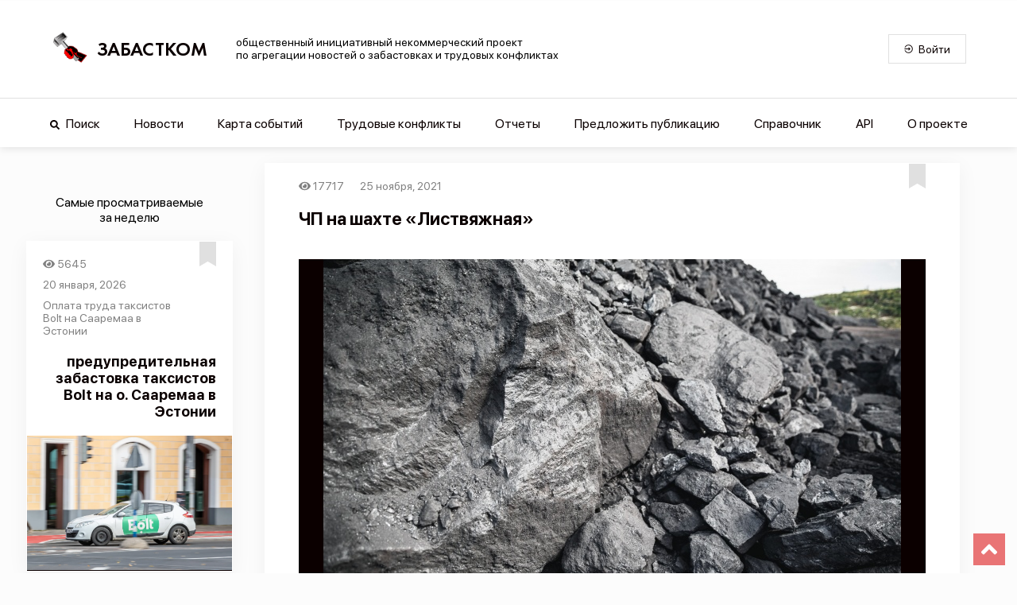

--- FILE ---
content_type: application/javascript; charset=UTF-8
request_url: https://www.zabastcom.org/_nuxt/15c0d27.js
body_size: 12010
content:
(window.webpackJsonp=window.webpackJsonp||[]).push([[37,12,14,17,18],{1034:function(e,t,n){"use strict";n(940)},1035:function(e,t,n){var o=n(47)(!1);o.push([e.i,'body[data-v-fa1241f8]{background:#fcfcfc;margin:0;padding:0}*[data-v-fa1241f8],[data-v-fa1241f8]:after,[data-v-fa1241f8]:before{box-sizing:border-box}[type=reset][data-v-fa1241f8],[type=submit][data-v-fa1241f8],button[data-v-fa1241f8],html [type=button][data-v-fa1241f8]{-webkit-appearance:button}button[data-v-fa1241f8],select[data-v-fa1241f8]{text-transform:none}button[data-v-fa1241f8],input[data-v-fa1241f8]{overflow:visible}.h1[data-v-fa1241f8],.h2[data-v-fa1241f8],.h3[data-v-fa1241f8],.h4[data-v-fa1241f8],.h5[data-v-fa1241f8],.h6[data-v-fa1241f8],button[data-v-fa1241f8],h1[data-v-fa1241f8],h2[data-v-fa1241f8],h3[data-v-fa1241f8],h4[data-v-fa1241f8],h5[data-v-fa1241f8],h6[data-v-fa1241f8],input[data-v-fa1241f8],li[data-v-fa1241f8],optgroup[data-v-fa1241f8],p[data-v-fa1241f8],select[data-v-fa1241f8],textarea[data-v-fa1241f8]{margin:0;font-family:inherit;font-size:inherit;line-height:inherit}.h1[data-v-fa1241f8],.h2[data-v-fa1241f8],.h3[data-v-fa1241f8],.h4[data-v-fa1241f8],.h5[data-v-fa1241f8],.h6[data-v-fa1241f8],h1[data-v-fa1241f8],h2[data-v-fa1241f8],h3[data-v-fa1241f8],h4[data-v-fa1241f8],h5[data-v-fa1241f8],h6[data-v-fa1241f8],li[data-v-fa1241f8],p[data-v-fa1241f8]{display:block;padding:0;font-weight:inherit;color:inherit}ul[data-v-fa1241f8]{margin:0;padding:0;list-style:none}button[data-v-fa1241f8],button[data-v-fa1241f8]:active,button[data-v-fa1241f8]:focus{border-radius:0;outline:none}span[data-v-fa1241f8]{text-decoration:none}@-webkit-keyframes pulsar-data-v-fa1241f8{0%,59.9%,87%,to{color:#e23b3c}62%{color:#0b0000}}@keyframes pulsar-data-v-fa1241f8{0%,59.9%,87%,to{color:#e23b3c}62%{color:#0b0000}}.pulsar-example[data-v-fa1241f8]{-webkit-animation:pulsar-data-v-fa1241f8 5s linear infinite;animation:pulsar-data-v-fa1241f8 5s linear infinite}button[data-v-fa1241f8]{padding:0;border:none;font:inherit;color:inherit;background-color:transparent}.news-container[data-v-fa1241f8]{display:flex;flex-direction:row;align-items:flex-start;justify-content:center;max-width:895px;width:100%;padding:20px;margin:0}.news-container .news-container-inner[data-v-fa1241f8]{background:#fff;box-shadow:0 5px 25px rgba(0,0,0,.05);border:1px solid rgba(1,1,1,0);display:flex;flex-direction:column;align-items:stretch;flex-grow:1;padding:0;margin:0}.news-container .news-container-inner .news-main-block[data-v-fa1241f8]{display:flex;flex-direction:column;min-height:255px;margin:0 42px}.news-container .news-container-inner .news-main-block .news-description-section[data-v-fa1241f8]{display:flex;flex-direction:row;font-family:"San Francisco Pro";font-weight:400;font-size:14px;font-style:normal;align-items:flex-start;color:#818181}.news-container .news-container-inner .news-main-block .news-description-section .news-description-section-inner[data-v-fa1241f8]{display:flex;flex-direction:row;flex-wrap:wrap;margin:10px 0 20px}.news-container .news-container-inner .news-main-block .news-description-section .news-description-section-inner .news-description-date[data-v-fa1241f8],.news-container .news-container-inner .news-main-block .news-description-section .news-description-section-inner .news-description-views[data-v-fa1241f8]{margin:10px 20px 0 0}.news-container .news-container-inner .news-main-block .news-description-section .news-description-section-inner .news-description-conflict[data-v-fa1241f8]{outline:none;text-decoration:none;font-family:"San Francisco Pro";font-weight:400;font-size:14px;font-style:normal;color:#818181;margin:10px 20px 0 0;transition:color .5s ease-in-out;cursor:pointer}.news-container .news-container-inner .news-main-block .news-description-section .news-description-section-inner .news-description-conflict[data-v-fa1241f8]:focus,.news-container .news-container-inner .news-main-block .news-description-section .news-description-section-inner .news-description-conflict[data-v-fa1241f8]:hover{color:#e23b3c}.news-container .news-container-inner .news-main-block .news-description-section .news-description-bookmark[data-v-fa1241f8]{display:flex;height:100%;margin:0 0 0 auto;flex-direction:column;justify-content:flex-start;cursor:pointer}.news-container .news-container-inner .news-main-block .news-description-section .news-description-bookmark .news-description-bookmark-inner[data-v-fa1241f8]:focus{border:none;outline:none!important}.news-container .news-container-inner .news-main-block .news-description-section .news-description-bookmark .news-description-bookmark-inner:hover .news-description-bookmark-top[data-v-fa1241f8]{height:22px;background-color:#f9d8d8}.news-container .news-container-inner .news-main-block .news-description-section .news-description-bookmark .news-description-bookmark-inner:hover .news-description-bookmark-icon[data-v-fa1241f8]{color:#f9d8d8}.news-container .news-container-inner .news-main-block .news-description-section .news-description-bookmark .news-description-bookmark-inner:focus .news-description-bookmark-top[data-v-fa1241f8]{height:22px;background-color:#f9d8d8}.news-container .news-container-inner .news-main-block .news-description-section .news-description-bookmark .news-description-bookmark-inner:focus .news-description-bookmark-icon[data-v-fa1241f8]{color:#f9d8d8}.news-container .news-container-inner .news-main-block .news-description-section .news-description-bookmark .news-description-bookmark-inner .news-description-bookmark-top[data-v-fa1241f8]{height:12px;background:#e0e0e0;transition:.5s}.news-container .news-container-inner .news-main-block .news-description-section .news-description-bookmark .news-description-bookmark-inner .news-description-bookmark-icon[data-v-fa1241f8]{color:#e0e0e0;margin-top:-10px;height:30px;transition:.5s}.news-container .news-container-inner .news-main-block .news-description-section .news-description-bookmark .news-description-bookmark-inner-red .news-description-bookmark-top[data-v-fa1241f8]{height:22px;background-color:#e23b3c;transition:.5s}.news-container .news-container-inner .news-main-block .news-description-section .news-description-bookmark .news-description-bookmark-inner-red .news-description-bookmark-icon[data-v-fa1241f8]{margin-top:-10px;height:30px;transition:.5s;color:#e23b3c}.news-container .news-container-inner .news-main-block .news-description-section .news-description-bookmark .news-description-bookmark-inner-red[data-v-fa1241f8]:focus{border:none;outline:none!important}.news-container .news-container-inner .news-main-block .news-title-section[data-v-fa1241f8]{margin:0;display:flex;flex-direction:row;font-family:"San Francisco Pro";font-size:22px;font-weight:700;font-style:normal;align-items:center;color:#0b0000;padding:0 0 20px;text-align:right}.news-container .news-container-inner .news-main-block .news-main-section[data-v-fa1241f8]{width:100%;margin:18px 0 21px;min-height:100px;font-family:"San Francisco Pro";font-weight:400;font-size:18px;font-style:normal}.news-container .news-container-inner .news-main-block .news-main-section .news-content[data-v-fa1241f8]{margin:0 0 18px}.news-container .news-container-inner .news-main-block .news-main-section .news-content .news-image-section[data-v-fa1241f8]{background:#0b0000;display:flex;overflow:hidden;height:400px;width:100%;align-items:center;justify-content:center;margin:0 0 18px}.news-container .news-container-inner .news-main-block .news-main-section .news-content .news-image-section .news-image[data-v-fa1241f8]{width:100%}.news-container .news-container-inner .news-main-block .news-main-section .news-content .news-video-section[data-v-fa1241f8]{margin:0 0 18px}.news-container .news-container-inner .news-main-block .news-main-section .news-content .news-text-section[data-v-fa1241f8]{text-align:justify}.news-container .news-container-inner .news-links[data-v-fa1241f8]{display:flex;flex-direction:row;justify-content:space-between;border-top:1px solid #e0e0e0;margin:21px 0 48px;min-height:58px;align-items:flex-end;font-family:"San Francisco Pro";font-weight:400;font-style:normal}.news-container .news-container-inner .news-links .news-links-share[data-v-fa1241f8]{display:flex;flex-direction:column}.news-container .news-container-inner .news-links .news-links-share .news-links-share-title[data-v-fa1241f8]{font-size:16px;color:#818181;margin:21px 0 17px}.news-container .news-container-inner .news-links .news-links-share .share-network-list[data-v-fa1241f8]{display:flex;flex-direction:row;flex-wrap:wrap;justify-content:start;max-width:1000px;margin:auto;align-items:center}.news-container .news-container-inner .news-links .news-links-share .share-network-list .share-network-item[data-v-fa1241f8]{display:flex;color:#fff;height:35px;border-radius:3px;overflow:hidden;flex-direction:row;align-content:center;font-size:14px;align-items:center;cursor:pointer;margin:0 10px 10px 0}.news-container .news-container-inner .news-links .news-links-share .share-network-list .share-network-item .share-network-icon[data-v-fa1241f8]{background-color:rgba(0,0,0,.2);padding:10px}.news-container .news-container-inner .news-links .news-links-share .share-network-list .share-network-item .share-network-icon .share-network-icon-inner[data-v-fa1241f8]{width:25px;border-bottom:2px solid #fff;padding:2px}.news-container .news-container-inner .news-links .news-links-share .share-network-list .share-network-item .share-network-label[data-v-fa1241f8]{max-width:0;transition:1.5s;display:flex;justify-content:center;overflow:hidden}.news-container .news-container-inner .news-links .news-links-share .share-network-list .share-network-item .share-network-label span[data-v-fa1241f8]{font-size:14px;padding:0 10px;font-weight:500;margin:0 20px}.news-container .news-container-inner .news-links .news-links-share .share-network-list .share-network-item:focus .share-network-label[data-v-fa1241f8],.news-container .news-container-inner .news-links .news-links-share .share-network-list .share-network-item:hover .share-network-label[data-v-fa1241f8]{max-width:120px}.news-container .news-container-inner .news-links .news-links-source[data-v-fa1241f8]{font-size:16px;margin-bottom:10px}.news-container .news-chronology[data-v-fa1241f8]{width:100%;padding:0 42px}.news-container .news-chronology .news-chronology-inner[data-v-fa1241f8]{margin:0 0 20px;width:100%}',""]),e.exports=o},1099:function(e,t,n){"use strict";n.r(t);n(64);var o=n(27),r=n(34),c=n(43),l=n(41),d=n(39),f=n(25),h=(n(71),n(142),n(169),n(38),n(133),n(79),n(297),n(111),n(68),n(117),n(122),n(40)),w=n(30),v=n(238),m=n.n(v),k=n(296),x=n(816),y=n(157),S=n(341),T=n.n(S),z=n(804),D=n(318);function _(e){var t=function(){if("undefined"==typeof Reflect||!Reflect.construct)return!1;if(Reflect.construct.sham)return!1;if("function"==typeof Proxy)return!0;try{return Date.prototype.toString.call(Reflect.construct(Date,[],(function(){}))),!0}catch(e){return!1}}();return function(){var n,o=Object(f.a)(e);if(t){var r=Object(f.a)(this).constructor;n=Reflect.construct(o,arguments,r)}else n=o.apply(this,arguments);return Object(d.a)(this,n)}}var M=function(e){Object(l.a)(w,e);var t,n,d,f,h=_(w);function w(){var e;return Object(r.a)(this,w),(e=h.apply(this,arguments)).newsDetailed=null,e.type="news",e.defaultImag="/imag/strikecom-news-red.webp",e.language="Ru",e.networkSharedList=[{network:"email",name:"Email",icon:["far","envelope"],color:"#333333"},{network:"facebook",name:"Facebook",icon:["fab","facebook-f"],color:"#1877f2"},{network:"odnoklassniki",name:"Odnoklassniki",icon:["fab","odnoklassniki"],color:"#ed812b"},{network:"telegram",name:"Telegram",icon:["fab","telegram-plane"],color:"#0088cc"},{network:"twitter",name:"Twitter",icon:["fab","twitter"],color:"#1da1f2"},{network:"viber",name:"Viber",icon:["fab","viber"],color:"#59267c"},{network:"vk",name:"Vk",icon:["fab","vk"],color:"#4a76a8"},{network:"whatsapp",name:"Whatsapp",icon:["fab","whatsapp"],color:"#25d366"}],e.mainContent=[],e}return Object(c.a)(w,[{key:"newsSourceLink",get:function(){return this.newsDetailed&&this.newsDetailed.sourceLink?this.newsDetailed.sourceLink:""}},{key:"imageHeight",get:function(){return"xsm"===this.$mq?"130px":"msm"===this.$mq?"160px":"sm"===this.$mq||"md"===this.$mq?"280px":"400px"}},{key:"cardPadding",get:function(){return"small"===this.cardSize?"20px 0px 20px 0px":"20px 0px 20px 20px"}},{key:"mainBlockMargin",get:function(){return"small"===this.cardSize?"0px 25px 0px 25px":"0px 42px 0px 42px"}},{key:"titleFont",get:function(){return"small"===this.cardSize?"18px":"22px"}},{key:"contentFont",get:function(){return"small"===this.cardSize?"16px":"18px"}},{key:"secondaryFont",get:function(){return"small"===this.cardSize?"14px":"16px"}},{key:"iframeHeight",get:function(){return"small"===this.cardSize?"200":"large"===this.cardSize?"400":"300"}},{key:"newsId",get:function(){return this.newsDetailed&&this.newsDetailed.id?this.newsDetailed.id:0}},{key:"cardInBookmarks",get:function(){return this.$store.state.userNewsBookmarks.includes(this.newsId)}},{key:"bookmarkStatus",get:function(){return this.cardInBookmarks?"news-description-bookmark-inner-red":"news-description-bookmark-inner"}},{key:"newsCreatedAt",get:function(){return this.newsDetailed&&this.newsDetailed.createdAt?this.timestampParse(this.newsDetailed.createdAt):""}},{key:"newsViews",get:function(){return this.newsDetailed&&this.newsDetailed.views?this.newsDetailed.views:0}},{key:"conflictLink",get:function(){return this.newsDetailed&&this.newsDetailed.conflict?"/news/".concat(this.newsDetailed.conflict.id.toString()):""}},{key:"newsLink",get:function(){return this.newsDetailed&&this.newsDetailed.id?"/news/".concat(this.newsDetailed.id.toString()):""}},{key:"newsTitle",get:function(){return this.newsDetailed&&this.newsDetailed.title?"large"===this.cardSize?this.stringLimit(this.newsDetailed.title,100):this.stringLimit(this.newsDetailed.title,70):""}},{key:"domainUrl",get:function(){return z.environmentalVarsMap.get("domain")||"https://www.zabastcom.org"}},{key:"newsPhotoUrl",get:function(){if(this.isAccidents)return"".concat(this.domainUrl,"/imag/strikecom-accidents-red.webp");if(this.mainContent[0]&&this.mainContent[0].imag)return this.mainContent[0].imag;if(this.newsDetailed&&this.newsDetailed.videos&&this.newsDetailed.videos[0]){if(this.newsDetailed.videos[0].previewUrl)return this.newsDetailed.videos[0].previewUrl;if(this.newsDetailed.videos[0].url&&-1!==this.newsDetailed.videos[0].url.search("https://www.youtube.com/watch"))return"https://img.youtube.com/vi/".concat(this.newsDetailed.videos[0].url.slice(32),"/0.jpg")}return"".concat(this.domainUrl+this.defaultImag)}},{key:"newsContent",get:function(){return this.newsDetailed&&this.newsDetailed.content?"small"===this.cardSize?this.stringLimit(this.newsDetailed.content,250):"large"===this.cardSize?this.stringLimit(this.newsDetailed.content,390):this.stringLimit(this.newsDetailed.content,300):""}},{key:"newsConflictTitle",get:function(){return this.newsDetailed&&this.newsDetailed.conflict?this.stringLimit(this.newsDetailed.conflict.title,70):""}},{key:"cardSize",get:function(){return"lg"===this.$mq?"large":"xsm"===this.$mq?"small":"middle"}},{key:"isAccidents",get:function(){return!!this.newsTitle&&this.newsTitle.includes("Обзор несчастных случаев и ЧП")}},{key:"stringLimit",value:function(e,t){if(!e)return e;if(e.length<t)return e;for(var n=0,o=e.indexOf(" ");-1!==o&&o<t;)n=o,o=e.indexOf(" ",o+1);return 0===n&&(n=t),"".concat(e.substr(0,n)," ...")}},{key:"paragraphSeparator",value:(f=Object(o.a)(regeneratorRuntime.mark((function e(t,n,o){var r,c,l,d,f,h,w,v,m,k,x;return regeneratorRuntime.wrap((function(e){for(;;)switch(e.prev=e.next){case 0:if(r=[],t){e.next=3;break}return e.abrupt("return",[{text:"",imag:null,video:null}]);case 3:c="\n",l=0,d=0,f=null,h=0,w=null,v=null,m=t.indexOf(c),k=0;case 12:if(!((-1!==l||n[d]||o&&o[h])&&k<1e3)){e.next=41;break}if(k%2!=0&&o&&o[h]||!n[d]){e.next=19;break}f=n[d],w=null,d++,e.next=33;break;case 19:if(k%2!=1&&n[d]||!o||!o[h]){e.next=31;break}if(2!==o[h].videoTypeId){e.next=26;break}return e.next=23,this.getVkVideoUrl(o[h].url);case 23:w=e.sent,e.next=27;break;case 26:w=1===o[h].videoTypeId?this.getYoutubeVideoUrl(o[h].url):o[h].url;case 27:f=null,h++,e.next=33;break;case 31:f=null,w=null;case 33:k++,v=m>-1?t.substr(l,m-l):l>-1?t.substr(l,t.length-l):null,x={text:v,imag:f,video:w},r.push(x),l=-1===m||m===t.length-1?-1:m,m>-1&&(m=t.indexOf(c,m+1)),e.next=12;break;case 41:return e.abrupt("return",r);case 42:case"end":return e.stop()}}),e,this)}))),function(e,t,n){return f.apply(this,arguments)})},{key:"newsDetailedRequest",value:(d=Object(o.a)(regeneratorRuntime.mark((function e(t){var n,o,r,c=arguments;return regeneratorRuntime.wrap((function(e){for(;;)switch(e.prev=e.next){case 0:return n=c.length>1&&void 0!==c[1]?c[1]:this.language,o=!(c.length>2&&void 0!==c[2])||c[2],r="https://zabastcom.org/api/v2/".concat(n,"/").concat(this.type,"/").concat(t),e.next=5,this.$axios.$get(r,{params:{withRelatives:o},paramsSerializer:function(e){return m.a.stringify(e,{allowDots:!0})}});case 5:return e.abrupt("return",e.sent.data);case 6:case"end":return e.stop()}}),e,this)}))),function(e){return d.apply(this,arguments)})},{key:"timestampParse",value:function(e){return e?this.$moment(new Date(1e3*e)).format("D MMMM, YYYY"):""}},{key:"getVkVideoUrl",value:(n=Object(o.a)(regeneratorRuntime.mark((function e(t){var n,o,r;return regeneratorRuntime.wrap((function(e){for(;;)switch(e.prev=e.next){case 0:return n=t.split("video")[t.split("video").length-1],o=null,r=new Promise((function(e,t){T()("https://api.vk.com/method/video.get?videos=".concat(n,"&access_token=").concat(D.VK_VIDEO_ACCESS_TOKEN,"&v=").concat(D.VK_API_VERSION),void 0,(function(n,o){n?t():e(o.response?o.response.items[0].player:null)}))})),e.prev=3,e.next=6,r;case 6:o=e.sent,e.next=11;break;case 9:e.prev=9,e.t0=e.catch(3);case 11:return e.abrupt("return",o);case 12:case"end":return e.stop()}}),e,null,[[3,9]])}))),function(e){return n.apply(this,arguments)})},{key:"getYoutubeVideoUrl",value:function(e){var t=e.split("watch?v=")[e.split("watch?v=").length-1].split("&")[0];return t?"https://www.youtube.com/embed/".concat(t):null}},{key:"switchBookmark",value:function(){this.clearFocus(),this.cardInBookmarks?this.$store.dispatch("deleteBookmark",{type:this.type,id:this.newsId}):this.$store.dispatch("addBookmark",{type:this.type,id:this.newsId})}},{key:"clearFocus",value:function(){document.activeElement&&document.activeElement.blur()}},{key:"fetch",value:(t=Object(o.a)(regeneratorRuntime.mark((function e(){return regeneratorRuntime.wrap((function(e){for(;;)switch(e.prev=e.next){case 0:return e.prev=0,e.next=3,this.newsDetailedRequest(parseInt(this.$route.params.id,10),"ru",!0);case 3:if(this.newsDetailed=e.sent,this.newsDetailed){e.next=8;break}this.$nuxt.error({statusCode:404,message:"The page does not exist"}),e.next=11;break;case 8:return e.next=10,this.paragraphSeparator(this.newsDetailed.content,this.newsDetailed.photoUrls,this.newsDetailed.videos);case 10:this.mainContent=e.sent;case 11:e.next=16;break;case 13:e.prev=13,e.t0=e.catch(0),this.$nuxt.error({statusCode:404,message:"The page does not exist"});case 16:case"end":return e.stop()}}),e,this,[[0,13]])}))),function(){return t.apply(this,arguments)})},{key:"mounted",value:function(){var e=this;this.$store.commit("SET_MENU",!1),this.$store.commit("SET_SPINNER",!0),document&&"complete"===document.readyState&&setTimeout((function(){e.$store.commit("SET_SPINNER",!1)}),1e3),window&&(window.onload=function(){setTimeout((function(){e.newsDetailed&&e.newsDetailed.videos&&e.newsDetailed.videos.length&&e.newsDetailed.videos[0].url&&!e.mainContent[0].video?e.paragraphSeparator(e.newsDetailed.content,e.newsDetailed.photoUrls,e.newsDetailed.videos).then((function(t){e.mainContent=t})).finally((function(){e.$store.commit("SET_SPINNER",!1)})):e.$store.commit("SET_SPINNER",!1)}),500)}),setTimeout((function(){e.$store.commit("SET_SPINNER",!1)}),1e4)}}]),w}(w.Vue),C=M=Object(h.a)([Object(w.Component)({components:{EventCard:k.default,StrikecomButton:y.default,ChronologyDiagram:x.default},head:function(){return{title:this.newsTitle,meta:[{charset:"utf-8"},{name:"viewport",content:"width=device-width, initial-scale=1"},{hid:"description",name:"description",content:this.newsContent},{hid:"twitter:card",name:"twitter:card",content:"summary_large_image"},{hid:"twitter:site",name:"twitter:site",content:"Zabastcom"},{hid:"twitter:url",name:"twitter:url",content:this.domainUrl+this.newsLink},{hid:"twitter:title",name:"twitter:title",content:this.newsTitle},{hid:"twitter:description",name:"twitter:description",content:this.newsContent},{hid:"twitter:image",name:"twitter:image",content:this.newsPhotoUrl},{hid:"og:site_name",property:"og:site_name",content:"Zabastcom"},{hid:"og:type",property:"og:type",content:"website"},{hid:"og:url",property:"og:url",content:this.domainUrl+this.newsLink},{hid:"og:title",property:"og:title",content:this.newsTitle},{hid:"og:description",property:"og:description",content:this.newsContent},{hid:"og:image",property:"og:image",content:this.newsPhotoUrl},{hid:"og:image:secure_url",property:"og:image:secure_url",content:this.newsPhotoUrl},{hid:"og:image:alt",property:"og:image:alt",content:"Strikecom"}]}}})],M),$=(n(1034),n(46)),component=Object($.a)(C,(function(){var e=this,t=e.$createElement,n=e._self._c||t;return n("div",{staticClass:"news-container",style:{padding:e.cardPadding}},[n("section",{staticClass:"news-container-inner"},[n("article",{staticClass:"news-main-block",style:{margin:e.mainBlockMargin}},[n("div",{staticClass:"news-description-section"},[n("div",{staticClass:"news-description-section-inner"},[n("div",{staticClass:"news-description-views"},[n("font-awesome-icon",{staticClass:"news-description-views-icon",attrs:{icon:"eye",size:"1x"}}),e._v("\n            "+e._s(e.newsViews)+"\n          ")],1),e._v(" "),n("div",{staticClass:"news-description-date"},[e._v("\n            "+e._s(e.newsCreatedAt)+"\n          ")]),e._v(" "),n("nuxt-link",{staticClass:"news-description-conflict",attrs:{to:e.conflictLink},on:{click:e.clearFocus}},[n("p",[e._v("\n              "+e._s(e.newsConflictTitle)+"\n            ")])])],1),e._v(" "),n("div",{staticClass:"news-description-bookmark"},[n("div",{class:e.bookmarkStatus,attrs:{tabindex:"0"},on:{click:function(t){return t.preventDefault(),e.switchBookmark.apply(null,arguments)}}},[n("div",{staticClass:"news-description-bookmark-top"}),e._v(" "),n("font-awesome-icon",{staticClass:"news-description-bookmark-icon",attrs:{icon:"bookmark",size:"2x"}})],1)])]),e._v(" "),n("div",{staticClass:"news-title-section",style:{"font-size":e.titleFont}},[e._v("\n        "+e._s(e.newsTitle)+"\n      ")]),e._v(" "),n("div",{staticClass:"news-main-section",style:{"font-size":e.contentFont}},e._l(e.mainContent,(function(t,o){return n("div",{key:o,staticClass:"news-content"},[t.imag?n("button",{staticClass:"news-image-section",style:{height:e.imageHeight}},[e.isAccidents&&0===o?n("a",{attrs:{href:e.newsSourceLink}},[e._m(0,!0)]):n("picture",[n("source",{attrs:{id:"s1",srcset:t.imag,type:"image/jpg"}}),e._v(" "),n("img",{staticClass:"news-image",attrs:{tabindex:"-1",src:t.imag,alt:""},on:{error:function(e){t.imag=null}}})])]):e._e(),e._v(" "),t.video?n("div",{staticClass:"news-video-section"},[n("iframe",{attrs:{src:t.video,width:"100%",height:e.iframeHeight,frameborder:"0",allowfullscreen:"",allowtransparency:"",allow:"autoplay"}})]):e._e(),e._v(" "),t.text?n("p",{staticClass:"news-text-section"},[e._v("\n            "+e._s(t.text)+"\n          ")]):e._e()])})),0),e._v(" "),n("div",{staticClass:"news-links"},[n("div",{staticClass:"news-links-share"},[n("p",{staticClass:"news-links-share-title",style:{"font-size":e.secondaryFont}},[e._v("\n            Поделиться\n          ")]),e._v(" "),n("div",{staticClass:"share-network-list"},e._l(e.networkSharedList,(function(t){return n("ShareNetwork",{key:t.network,staticClass:"share-network-item",style:{backgroundColor:t.color},attrs:{network:t.network,url:e.domainUrl+e.newsLink,title:e.newsTitle,media:e.newsPhotoUrl,description:e.newsContent,quote:"",hashtags:""},on:{click:e.clearFocus}},[n("div",{staticClass:"share-network-icon"},[n("font-awesome-icon",{staticClass:"share-network-icon-inner",attrs:{icon:t.icon,size:"2x"}})],1),e._v(" "),"lg"===e.$mq||"md"===e.$mq?n("div",{staticClass:"share-network-label"},[n("span",[e._v(e._s(t.name))])]):e._e()])})),1)]),e._v(" "),e.newsSourceLink?n("div",{staticClass:"news-links-source",style:{"font-size":e.secondaryFont}},[n("a",{attrs:{href:e.newsSourceLink,target:"_blank"}},[e._v("Источник")])]):e._e()])])])])}),[function(){var e=this,t=e.$createElement,n=e._self._c||t;return n("picture",[n("source",{attrs:{srcset:"/imag/arrow.webp",type:"image/webp"}}),e._v(" "),n("img",{staticClass:"news-image",attrs:{alt:"",tabindex:"-1",src:"/imag/arrow.jpg"}})])}],!1,null,"fa1241f8",null);t.default=component.exports},788:function(e,t,n){var o=n(155),r=n(602);e.exports=o?r:function(e){return Map.prototype.entries.call(e)}},790:function(e,t,n){"use strict";var o=n(805),r=n(806);e.exports=o("Map",(function(e){return function(){return e(this,arguments.length?arguments[0]:void 0)}}),r)},791:function(e,t,n){"use strict";var o=n(44),r=n(155),c=n(808);o({target:"Map",proto:!0,real:!0,forced:r},{deleteAll:function(){return c.apply(this,arguments)}})},792:function(e,t,n){"use strict";var o=n(44),r=n(155),c=n(82),l=n(191),d=n(788),f=n(600);o({target:"Map",proto:!0,real:!0,forced:r},{every:function(e){var map=c(this),t=d(map),n=l(e,arguments.length>1?arguments[1]:void 0,3);return!f(t,(function(e,t){if(!n(t,e,map))return f.stop()}),void 0,!0,!0).stopped}})},793:function(e,t,n){"use strict";var o=n(44),r=n(155),c=n(156),l=n(82),d=n(192),f=n(191),h=n(293),w=n(788),v=n(600);o({target:"Map",proto:!0,real:!0,forced:r},{filter:function(e){var map=l(this),t=w(map),n=f(e,arguments.length>1?arguments[1]:void 0,3),o=new(h(map,c("Map"))),r=d(o.set);return v(t,(function(e,t){n(t,e,map)&&r.call(o,e,t)}),void 0,!0,!0),o}})},794:function(e,t,n){"use strict";var o=n(44),r=n(155),c=n(82),l=n(191),d=n(788),f=n(600);o({target:"Map",proto:!0,real:!0,forced:r},{find:function(e){var map=c(this),t=d(map),n=l(e,arguments.length>1?arguments[1]:void 0,3);return f(t,(function(e,t){if(n(t,e,map))return f.stop(t)}),void 0,!0,!0).result}})},795:function(e,t,n){"use strict";var o=n(44),r=n(155),c=n(82),l=n(191),d=n(788),f=n(600);o({target:"Map",proto:!0,real:!0,forced:r},{findKey:function(e){var map=c(this),t=d(map),n=l(e,arguments.length>1?arguments[1]:void 0,3);return f(t,(function(e,t){if(n(t,e,map))return f.stop(e)}),void 0,!0,!0).result}})},796:function(e,t,n){"use strict";var o=n(44),r=n(155),c=n(82),l=n(788),d=n(809),f=n(600);o({target:"Map",proto:!0,real:!0,forced:r},{includes:function(e){return f(l(c(this)),(function(t,n){if(d(n,e))return f.stop()}),void 0,!0,!0).stopped}})},797:function(e,t,n){"use strict";var o=n(44),r=n(155),c=n(82),l=n(788),d=n(600);o({target:"Map",proto:!0,real:!0,forced:r},{keyOf:function(e){return d(l(c(this)),(function(t,n){if(n===e)return d.stop(t)}),void 0,!0,!0).result}})},798:function(e,t,n){"use strict";var o=n(44),r=n(155),c=n(156),l=n(82),d=n(192),f=n(191),h=n(293),w=n(788),v=n(600);o({target:"Map",proto:!0,real:!0,forced:r},{mapKeys:function(e){var map=l(this),t=w(map),n=f(e,arguments.length>1?arguments[1]:void 0,3),o=new(h(map,c("Map"))),r=d(o.set);return v(t,(function(e,t){r.call(o,n(t,e,map),t)}),void 0,!0,!0),o}})},799:function(e,t,n){"use strict";var o=n(44),r=n(155),c=n(156),l=n(82),d=n(192),f=n(191),h=n(293),w=n(788),v=n(600);o({target:"Map",proto:!0,real:!0,forced:r},{mapValues:function(e){var map=l(this),t=w(map),n=f(e,arguments.length>1?arguments[1]:void 0,3),o=new(h(map,c("Map"))),r=d(o.set);return v(t,(function(e,t){r.call(o,e,n(t,e,map))}),void 0,!0,!0),o}})},800:function(e,t,n){"use strict";var o=n(44),r=n(155),c=n(82),l=n(192),d=n(600);o({target:"Map",proto:!0,real:!0,forced:r},{merge:function(e){for(var map=c(this),t=l(map.set),i=0;i<arguments.length;)d(arguments[i++],t,map,!0);return map}})},801:function(e,t,n){"use strict";var o=n(44),r=n(155),c=n(82),l=n(192),d=n(788),f=n(600);o({target:"Map",proto:!0,real:!0,forced:r},{reduce:function(e){var map=c(this),t=d(map),n=arguments.length<2,o=n?void 0:arguments[1];if(l(e),f(t,(function(t,r){n?(n=!1,o=r):o=e(o,r,t,map)}),void 0,!0,!0),n)throw TypeError("Reduce of empty map with no initial value");return o}})},802:function(e,t,n){"use strict";var o=n(44),r=n(155),c=n(82),l=n(191),d=n(788),f=n(600);o({target:"Map",proto:!0,real:!0,forced:r},{some:function(e){var map=c(this),t=d(map),n=l(e,arguments.length>1?arguments[1]:void 0,3);return f(t,(function(e,t){if(n(t,e,map))return f.stop()}),void 0,!0,!0).stopped}})},803:function(e,t,n){"use strict";var o=n(44),r=n(155),c=n(82),l=n(192);o({target:"Map",proto:!0,real:!0,forced:r},{update:function(e,t){var map=c(this),n=arguments.length;l(t);var o=map.has(e);if(!o&&n<3)throw TypeError("Updating absent value");var r=o?map.get(e):l(n>2?arguments[2]:void 0)(e,map);return map.set(e,t(r,e,map)),map}})},804:function(e,t,n){"use strict";n.r(t),n.d(t,"eventStatusesMap",(function(){return r})),n.d(t,"eventTypesMap",(function(){return c})),n.d(t,"conflictReasonMap",(function(){return l})),n.d(t,"conflictResultMap",(function(){return d})),n.d(t,"environmentalVarsMap",(function(){return f})),n.d(t,"offerTypesMap",(function(){return h})),n.d(t,"searchTypesMap",(function(){return w})),n.d(t,"conflictTypesMap",(function(){return v})),n.d(t,"industriesMap",(function(){return m})),n.d(t,"languagesMap",(function(){return k})),n.d(t,"videoTypesMap",(function(){return x}));n(790),n(38),n(78),n(791),n(792),n(793),n(794),n(795),n(796),n(797),n(798),n(799),n(800),n(801),n(802),n(803),n(83);var o=n(789);n.d(t,"countriesMap",(function(){return o.countriesMap})),n.d(t,"regionMap",(function(){return o.regionMap}));var r=new Map([["Завершенные конфликты",1],["Новые конфликты",2],["Конфликты в развитии",3]]),c=new Map([["Массовое увольнение",8],["Отказ от переработок",7],["Столкновение",13],["Угроза",1],["Переговоры",14],["Перекрытие магистралей",4],["Суд",5],["Расследование",6],["Забастовка",12],["ст. 142 ТК РФ",2],["Забастовка частичная",3],["Демонстрация",10],["Голодовка",11],["Обращение",9],["Саботаж",29]]),l=new Map([["Оплата труда",1],["Сокращения",2],["Ликвидация предприятия",3],["Прочее",4],["Увольнение",5],["Политика руководства",6],["Условия труда",7],["Рабочее время",8],["Коллективный договор",9],["Задержка ЗП",10],["Право на труд",21]]),d=new Map([["Удовлетворены полностью",1],["Удовлетворены частично",2],["Не удовлетворены",3],["Результат неизвестен (либо в прогрессе)",7]]),f=new Map([["domain","https://www.zabastcom.org"]]),h=new Map([["Новый конфликт","conflicts"],["Событие в рамках конфликта","events"],["Новость","news"]]),w=new Map([["Конфликты","conflicts"],["События","events"],["Новости","news"]]),v=new Map([["Массовое увольнение",8],["Отказ от переработок",7],["Столкновение",13],["Угроза",1],["Переговоры",14],["Перекрытие магистралей",4],["Суд",5],["Расследование",6],["Забастовка",12],["ст. 142 ТК РФ",2],["Забастовка частичная",3],["Демонстрация",10],["Голодовка",11],["Обращение",9],["Саботаж",29]]),m=new Map([["Добывающая промышленность",9],["Культура и спорт",7],["Сельское хозяйство",8],["Госслужба",5],["Здравоохранение",10],["Строительство",1],["Транспорт",2],["Торговля",3],["Обрабатывающие производства",4],["ЖКХ",6],["Образование и наука",11],["Информационные технологии",24]]),k=new Map([["Русский","russian"],["Английский","english"],["Испанский","spanish"],["Немецкий","german"]]),x=new Map([["Youtube",1],["VK",2],["Другое",3]])},805:function(e,t,n){"use strict";var o=n(44),r=n(65),c=n(239),l=n(116),d=n(601),f=n(600),h=n(294),w=n(84),v=n(51),m=n(327),k=n(194),x=n(331);e.exports=function(e,t,n){var y=-1!==e.indexOf("Map"),S=-1!==e.indexOf("Weak"),T=y?"set":"add",z=r[e],D=z&&z.prototype,_=z,M={},C=function(e){var t=D[e];l(D,e,"add"==e?function(e){return t.call(this,0===e?0:e),this}:"delete"==e?function(e){return!(S&&!w(e))&&t.call(this,0===e?0:e)}:"get"==e?function(e){return S&&!w(e)?void 0:t.call(this,0===e?0:e)}:"has"==e?function(e){return!(S&&!w(e))&&t.call(this,0===e?0:e)}:function(e,n){return t.call(this,0===e?0:e,n),this})};if(c(e,"function"!=typeof z||!(S||D.forEach&&!v((function(){(new z).entries().next()})))))_=n.getConstructor(t,e,y,T),d.REQUIRED=!0;else if(c(e,!0)){var $=new _,E=$[T](S?{}:-0,1)!=$,I=v((function(){$.has(1)})),V=m((function(e){new z(e)})),P=!S&&v((function(){for(var e=new z,t=5;t--;)e[T](t,t);return!e.has(-0)}));V||((_=t((function(t,n){h(t,_,e);var o=x(new z,t,_);return null!=n&&f(n,o[T],o,y),o}))).prototype=D,D.constructor=_),(I||P)&&(C("delete"),C("has"),y&&C("get")),(P||E)&&C(T),S&&D.clear&&delete D.clear}return M[e]=_,o({global:!0,forced:_!=z},M),k(_,e),S||n.setStrong(_,e,y),_}},806:function(e,t,n){"use strict";var o=n(110).f,r=n(193),c=n(329),l=n(191),d=n(294),f=n(600),h=n(328),w=n(330),v=n(94),m=n(601).fastKey,k=n(170),x=k.set,y=k.getterFor;e.exports={getConstructor:function(e,t,n,h){var w=e((function(e,o){d(e,w,t),x(e,{type:t,index:r(null),first:void 0,last:void 0,size:0}),v||(e.size=0),null!=o&&f(o,e[h],e,n)})),k=y(t),S=function(e,t,n){var o,r,c=k(e),l=T(e,t);return l?l.value=n:(c.last=l={index:r=m(t,!0),key:t,value:n,previous:o=c.last,next:void 0,removed:!1},c.first||(c.first=l),o&&(o.next=l),v?c.size++:e.size++,"F"!==r&&(c.index[r]=l)),e},T=function(e,t){var n,o=k(e),r=m(t);if("F"!==r)return o.index[r];for(n=o.first;n;n=n.next)if(n.key==t)return n};return c(w.prototype,{clear:function(){for(var e=k(this),data=e.index,t=e.first;t;)t.removed=!0,t.previous&&(t.previous=t.previous.next=void 0),delete data[t.index],t=t.next;e.first=e.last=void 0,v?e.size=0:this.size=0},delete:function(e){var t=this,n=k(t),o=T(t,e);if(o){var r=o.next,c=o.previous;delete n.index[o.index],o.removed=!0,c&&(c.next=r),r&&(r.previous=c),n.first==o&&(n.first=r),n.last==o&&(n.last=c),v?n.size--:t.size--}return!!o},forEach:function(e){for(var t,n=k(this),o=l(e,arguments.length>1?arguments[1]:void 0,3);t=t?t.next:n.first;)for(o(t.value,t.key,this);t&&t.removed;)t=t.previous},has:function(e){return!!T(this,e)}}),c(w.prototype,n?{get:function(e){var t=T(this,e);return t&&t.value},set:function(e,t){return S(this,0===e?0:e,t)}}:{add:function(e){return S(this,e=0===e?0:e,e)}}),v&&o(w.prototype,"size",{get:function(){return k(this).size}}),w},setStrong:function(e,t,n){var o=t+" Iterator",r=y(t),c=y(o);h(e,t,(function(e,t){x(this,{type:o,target:e,state:r(e),kind:t,last:void 0})}),(function(){for(var e=c(this),t=e.kind,n=e.last;n&&n.removed;)n=n.previous;return e.target&&(e.last=n=n?n.next:e.state.first)?"keys"==t?{value:n.key,done:!1}:"values"==t?{value:n.value,done:!1}:{value:[n.key,n.value],done:!1}:(e.target=void 0,{value:void 0,done:!0})}),n?"entries":"values",!n,!0),w(t)}}},808:function(e,t,n){"use strict";var o=n(82),r=n(192);e.exports=function(){for(var e,t=o(this),n=r(t.delete),c=!0,l=0,d=arguments.length;l<d;l++)e=n.call(t,arguments[l]),c=c&&e;return!!c}},809:function(e,t){e.exports=function(e,t){return e===t||e!=e&&t!=t}},811:function(e,t,n){var content=n(814);content.__esModule&&(content=content.default),"string"==typeof content&&(content=[[e.i,content,""]]),content.locals&&(e.exports=content.locals);(0,n(48).default)("46d41100",content,!0,{sourceMap:!1})},813:function(e,t,n){"use strict";n(811)},814:function(e,t,n){var o=n(47)(!1);o.push([e.i,'body{background:#fcfcfc;margin:0;padding:0}*,:after,:before{box-sizing:border-box}[type=reset],[type=submit],button,html [type=button]{-webkit-appearance:button}button,select{text-transform:none}button,input{overflow:visible}.h1,.h2,.h3,.h4,.h5,.h6,button,h1,h2,h3,h4,h5,h6,input,li,optgroup,p,select,textarea{margin:0;font-family:inherit;font-size:inherit;line-height:inherit}.h1,.h2,.h3,.h4,.h5,.h6,h1,h2,h3,h4,h5,h6,li,p{display:block;padding:0;font-weight:inherit;color:inherit}ul{margin:0;padding:0;list-style:none}button,button:active,button:focus{border-radius:0;outline:none}span{text-decoration:none}@-webkit-keyframes pulsar{0%,59.9%,87%,to{color:#e23b3c}62%{color:#0b0000}}@keyframes pulsar{0%,59.9%,87%,to{color:#e23b3c}62%{color:#0b0000}}.pulsar-example{-webkit-animation:pulsar 5s linear infinite;animation:pulsar 5s linear infinite}.chronology-container{margin:0}.chronology-container .chronology-diagram-paper{position:relative;border:1px solid grey;display:inline-block;background:transparent;overflow:hidden}.chronology-container .chronology-diagram-paper svg{background:transparent}.chronology-container .chronology-diagram-paper svg .link{z-index:2}.chronology-container .chronology-block{position:absolute;display:flex;flex-direction:column;pointer-events:none;-webkit-user-select:none;border-radius:4px;box-shadow:0 2px 7px #e0e0e0;background:#fff;box-sizing:border-box;min-width:170px;max-width:600px;z-index:2}.chronology-container .chronology-block .chronology-block-top{background-color:#617bcf;width:100%;display:flex;flex-direction:row;font-family:"San Francisco Pro";font-weight:400;font-size:14px;font-style:normal;align-items:flex-start;justify-content:space-between;color:#fff}.chronology-container .chronology-block .chronology-block-top .chronology-block-date{margin:5px 0 5px 20px}.chronology-container .chronology-block .chronology-block-top .chronology-block-current{margin:5px 20px 5px 10px}.chronology-container .chronology-block .chronology-block-bottom{display:flex;flex-direction:row;font-family:"San Francisco Pro";width:100%;font-weight:700;font-size:18px;font-style:normal;align-items:center;color:#0b0000;text-align:left}.chronology-container .chronology-block .chronology-block-bottom .chronology-block-title{margin:10px 20px 25px}',""]),e.exports=o},816:function(e,t,n){"use strict";n.r(t);var o=n(27),r=(n(71),n(141),n(68),n(38),n(133),n(240),n(142),n(169),n(790),n(78),n(791),n(792),n(793),n(794),n(795),n(796),n(797),n(798),n(799),n(800),n(801),n(802),n(803),n(83),n(16)),c=n(827),l=n.n(c),d=n(821),f=n.n(d),h=n(833),w=n(215),v=r.default.extend({name:"ChronologyDiagram",props:{diagramKey:{type:Number,required:!1},eventId:{type:Number,required:!1},relatives:{type:Array,required:!0},type:{type:String,required:!0},size:{type:String,default:"large",required:!1}},data:function(){return{graph:null}},computed:{relativesSorted:function(){var e=this.relatives;return e.sort((function(a,b){return b.id-a.id}))},fontSizeBottom:function(){return"small"===this.size?"14px":"16px"},fontSizeTop:function(){return"small"===this.size?"12px":"14px"}},mounted:function(){var e=this;return Object(o.a)(regeneratorRuntime.mark((function t(){var n;return regeneratorRuntime.wrap((function(t){for(;;)switch(t.prev=t.next){case 0:n=e.paperInit(),e.addItemsToPaper(n);case 2:case"end":return t.stop()}}),t)})))()},methods:{timestampParse:function(e){return e?this.$moment(new Date(1e3*e)).format("D MMMM, YYYY"):""},eventLink:function(e,t){return"/".concat(e,"/").concat(t.toString())},paperInit:function(){this.graph=new h.dia.Graph([],{cellNamespace:h.shapes});var e=new h.dia.Paper({el:document.getElementById("chronology-diagram-paper".concat(this.diagramKey)),cellViewNamespace:h.shapes,model:this.graph,width:"100%",interactive:{linkMove:!1},height:500,gridSize:8,drawGrid:{color:w.default["c-grid-color"],thickness:1,name:"dot"},background:{color:w.default["c-background-light"]}});return h.shapes.html={},e},addItemsToPaper:function(e){var t=60,n=42,o=n,r=[];h.shapes.html.Element=h.shapes.standard.Rectangle.define("html.Element",{attrs:{link:{xlinkShow:"replace",cursor:"pointer"},body:{fill:"rgba(0,0,0,0)",stroke:"rgba(0,0,0,0)"},rect:{refWidth:"100%",refHeight:"100%",stroke:"none"}}},{markup:[{tagName:"a",selector:"link",children:[{tagName:"rect",selector:"body"},{tagName:"text",selector:"label"}]}]}),h.shapes.html.ElementView=h.dia.ElementView.extend({template:'<nuxt-link class="chronology-block">\n                         <div class="chronology-block-top">\n                            <div class="chronology-block-date"></div>\n                            <div class="chronology-block-current"></div>\n                         </div>\n                         <div class="chronology-block-bottom">\n                            <h1 class="chronology-block-title">\n                            </h1>\n                         </div>\n                   </nuxt-link>',events:{"touchstart a":"onAnchorTouchStart"},onAnchorTouchStart:function(e){e.stopPropagation()},initialize:function(){var e=this;l.a.bindAll(this,"updateBox");for(var t=arguments.length,n=new Array(t),o=0;o<t;o++)n[o]=arguments[o];h.dia.ElementView.prototype.initialize.apply(this,n),this.$box=f()(l.a.template(this.template)()),this.$box.find("input,select").on("mousedown click",(function(e){e.stopPropagation()})),this.$box.find("input").on("change",l.a.bind((function(t){e.model.set("input",f()(t.target).val())}),this)),this.$box.find("select").on("change",l.a.bind((function(t){e.model.set("select",f()(t.target).val())}),this)),this.$box.find("select").val(this.model.get("select")),this.$box.find(".delete").on("click",l.a.bind(this.model.remove,this.model)),this.model.on("change",this.updateBox,this),this.model.on("remove",this.removeBox,this),this.updateBox()},render:function(){this.$box.find(".chronology-block-title").text(this.model.get("title")),this.$box.find(".chronology-block-date").text(this.model.get("date")),this.$box.find(".chronology-block-current").text(this.model.get("current"));for(var e=arguments.length,t=new Array(e),c=0;c<e;c++)t[c]=arguments[c];h.dia.ElementView.prototype.render.apply(this,t),this.paper.$el.prepend(this.$box);var l=this.model.get("i");if(!r.includes(l)){l||(r=[],o=n),r.push(l),this.model.resize(f()(".chronology-block").first().outerWidth(),f()(".chronology-block").first().outerHeight()),this.$box.css({width:f()(".chronology-block").first().outerWidth(),height:f()(".chronology-block").first().outerHeight()});var d=this.model.getBBox();this.model.position(d.x-30,o),o+=f()(".chronology-block").first().outerHeight()+50,this.paper.setDimensions("100%",o)}return this},updateBox:function(){var e=this.model.getBBox();this.$box.find(".chronology-block-title").text(this.model.get("title")),this.$box.find(".chronology-block-date").text(this.model.get("date")),this.$box.find(".chronology-block-current").text(this.model.get("current")),this.$box.css({left:e.x,top:e.y,transform:"rotate(".concat(this.model.get("angle")||0,"deg)")}),this.$box.find(".chronology-block-top").css({"background-color":this.model.get("color"),"font-size":this.model.get("fontSizeTop")}),this.$box.find(".chronology-block-bottom").css({"font-size":this.model.get("fontSizeBottom")});var t=this.model.get("i");r.includes(t)||(this.model.resize(f()(".chronology-block").first().outerWidth(),f()(".chronology-block").first().outerHeight()),this.$box.css({width:f()(".chronology-block").first().outerWidth(),height:f()(".chronology-block").first().outerHeight()}))},removeBox:function(){this.$box.remove()}});for(var c=[],d=-1,v=new Map,m=0;m<this.relativesSorted.length;m++){d++;var k=this.relativesSorted[m].events[this.relativesSorted[m].events.length-1].date?this.timestampParse(this.relativesSorted[m].events[this.relativesSorted[m].events.length-1].date):"",x=this.relativesSorted[m].events[this.relativesSorted[m].events.length-1].id===this.eventId?w.default["c-active"]:w.default["@c-royal-blue"],y=this.relativesSorted[m].events[this.relativesSorted[m].events.length-1].id===this.eventId?"текущее":"",S=new h.shapes.html.Element({i:d,position:{x:t,y:n+150*d},color:x,fontSizeBottom:this.fontSizeBottom,fontSizeTop:this.fontSizeTop,title:this.relativesSorted[m].events[this.relativesSorted[m].events.length-1].title,id:this.relativesSorted[m].events[this.relativesSorted[m].events.length-1].id,date:k,current:y});if(this.relativesSorted[m].events[this.relativesSorted[m].events.length-1].id!==this.eventId&&S.attr({link:{xlinkHref:this.eventLink(this.type,this.relativesSorted[m].events[this.relativesSorted[m].events.length-1].id)}}),c.push([]),S.addTo(this.graph),c[m].push(S),this.relativesSorted[m].parentEventId&&v.set(this.relativesSorted[m].parentEventId,m),v.get(this.relativesSorted[m].events[this.relativesSorted[m].events.length-1].id)+1){var T=v.get(this.relativesSorted[m].events[this.relativesSorted[m].events.length-1].id),z=new h.dia.Link({markup:[{tagName:"path",selector:"line"}],source:{id:this.relativesSorted[m].events[this.relativesSorted[m].events.length-1].id},target:{id:this.relativesSorted[T].events[0].id},router:{name:"manhattan"},connector:{name:"rounded"},attrs:{line:{connection:{stubs:0},strokeDasharray:"5 12",fill:"none",stroke:w.default["c-primary"],strokeWidth:2,strokeLinejoin:"round"}}});z.addTo(this.graph);var D=new h.linkTools.Vertices,_=new h.linkTools.Segments,M=new h.linkTools.SourceAnchor,C=new h.linkTools.TargetAnchor,$=new h.linkTools.Boundary,E=new h.dia.ToolsView({tools:[D,_,M,C,$]}),I=z.findView(e);I.removeTools(),I.addTools(E),I.hideTools(),e.on("link:mouseenter",(function(e){e.showTools()})),e.on("link:mouseleave",(function(e){e.hideTools()}))}for(var i=1;i<this.relativesSorted[m].events.length;i++){c.push([]),d++,k=this.relativesSorted[m].events[this.relativesSorted[m].events.length-i-1].date?this.timestampParse(this.relativesSorted[m].events[this.relativesSorted[m].events.length-i-1].date):"",x=this.relativesSorted[m].events[this.relativesSorted[m].events.length-i-1].id===this.eventId?w.default["c-active"]:w.default["@c-royal-blue"],y=this.relativesSorted[m].events[this.relativesSorted[m].events.length-i-1].id===this.eventId?"-текущ.":"",S=new h.shapes.html.Element({i:d,position:{x:t,y:n+150*d},color:x,fontSizeBottom:this.fontSizeBottom,fontSizeTop:this.fontSizeTop,title:this.relativesSorted[m].events[this.relativesSorted[m].events.length-i-1].title,id:this.relativesSorted[m].events[this.relativesSorted[m].events.length-i-1].id,date:k,current:y}),this.relativesSorted[m].events[this.relativesSorted[m].events.length-i-1].id!==this.eventId&&S.attr({link:{xlinkHref:this.eventLink(this.type,this.relativesSorted[m].events[this.relativesSorted[m].events.length-i-1].id)}});var V,P;S.addTo(this.graph),c[m].push(S),V=c[m][i].id,P=c[m][i-1].id;var B=new h.dia.Link({markup:[{tagName:"path",selector:"line"}],source:{id:V},target:{id:P},router:{name:"manhattan"},connector:{name:"rounded"},attrs:{line:{connection:{stubs:0},strokeDasharray:"2 2",fill:"none",stroke:w.default["c-primary"],strokeWidth:2,strokeLinejoin:"round"}}});B.addTo(this.graph);var R=new h.linkTools.Vertices,L=new h.linkTools.Segments,j=new h.linkTools.SourceAnchor,O=new h.linkTools.TargetAnchor,N=new h.linkTools.Boundary,A=new h.dia.ToolsView({tools:[R,L,j,O,N]}),F=B.findView(e);if(F.removeTools(),F.addTools(A),F.hideTools(),e.on("link:mouseenter",(function(e){e.showTools()})),e.on("link:mouseleave",(function(e){e.hideTools()})),v.get(this.relativesSorted[m].events[this.relativesSorted[m].events.length-i-1].id)+1){var U=v.get(this.relativesSorted[m].events[this.relativesSorted[m].events.length-i-1].id),H=new h.dia.Link({markup:[{tagName:"path",selector:"line"}],source:{id:this.relativesSorted[m].events[this.relativesSorted[m].events.length-i-1].id},target:{id:this.relativesSorted[U].events[0].id},router:{name:"manhattan"},connector:{name:"rounded"},attrs:{line:{connection:{stubs:0},strokeDasharray:"5 12",fill:"none",stroke:w.default["c-primary"],strokeWidth:2,strokeLinejoin:"round"}}});H.addTo(this.graph);var Y=new h.linkTools.Vertices,K=new h.linkTools.Segments,W=new h.linkTools.SourceAnchor,G=new h.linkTools.TargetAnchor,J=new h.linkTools.Boundary,Z=new h.dia.ToolsView({tools:[Y,K,W,G,J]}),Q=H.findView(e);Q.removeTools(),Q.addTools(Z),Q.hideTools(),e.on("link:mouseenter",(function(e){e.showTools()})),e.on("link:mouseleave",(function(e){e.hideTools()}))}}}}}}),m=(n(813),n(46)),component=Object(m.a)(v,(function(){var e=this,t=e.$createElement,n=e._self._c||t;return n("div",{staticClass:"chronology-container"},[n("div",{staticClass:"chronology-diagram-paper",attrs:{id:"chronology-diagram-paper"+e.diagramKey}})])}),[],!1,null,null,null);t.default=component.exports},940:function(e,t,n){var content=n(1035);content.__esModule&&(content=content.default),"string"==typeof content&&(content=[[e.i,content,""]]),content.locals&&(e.exports=content.locals);(0,n(48).default)("c6cc9cb6",content,!0,{sourceMap:!1})}}]);